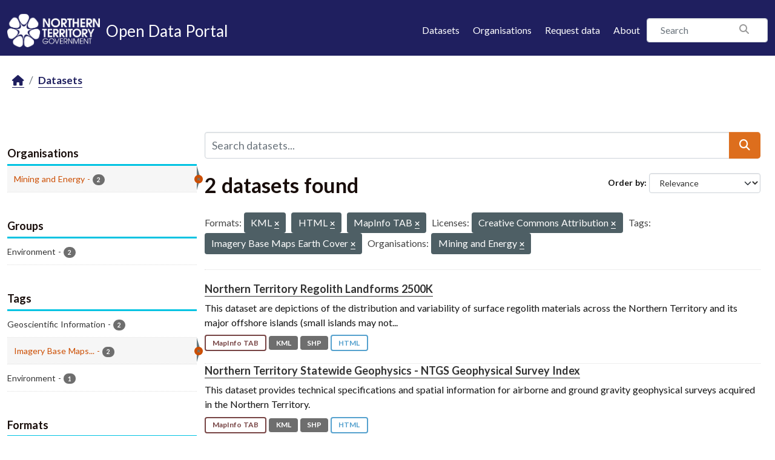

--- FILE ---
content_type: text/css; charset=utf-8
request_url: https://data.nt.gov.au/webassets/ntg_theme/1d976ed4_style.css
body_size: 12503
content:
body{color:#141414;word-spacing:1px;line-height:1.5}h1,h2,h3,h4,h5,h6{color:#180d0a;font-weight:bold;line-height:1.2;margin-bottom:.5rem}h1{font-size:2.125rem;font-weight:700;padding-bottom:15px}.module h1{margin-bottom:.5rem}h2{font-size:1.625rem;font-weight:600;margin:25px 0 25px}h3{font-size:1.375rem;margin:25px 0 25px}h4{font-size:1.25rem;margin:25px 0 17px}h5{font-size:1.125rem;margin:25px 0 17px}h6{font-size:1rem}ol,ul{margin-top:0;margin-bottom:1rem;padding-left:40px}ul li{list-style:none;margin-bottom:10px}ul li:before{content:"\f111";font-family:'FontAwesome';display:inline-block;position:relative;max-width:0;max-height:0;left:-20px;top:-3px;color:#d55028;font-size:7px;font-weight:900}ul.list-unstyled li,ul.resource-list li,ul.media-grid li,ul.user-list li,ul.select2-choices li,ul.select2-results li,ul.tag-list li{margin-bottom:0}ul.list-unstyled li:before,ul.resource-list li:before,ul.media-grid li:before,ul.user-list li:before,ul.select2-choices li:before,ul.select2-results li:before,ul.tag-list li:before{display:none}ul.user-list li{margin-bottom:10px}hr{margin-top:1rem;margin-bottom:1rem;border:0;border-top:1px solid rgba(0,0,0,0.1)}a{color:#1f1f5f;padding-bottom:1px;border-bottom:1.3px solid currentColor;text-decoration:none;-webkit-transition:none;transition:none}a:hover{text-decoration:none;border-width:0;color:#C33826}a:focus{outline:-webkit-focus-ring-color auto 1px;outline-offset:1px;text-decoration:none}blockquote{padding:0;margin:0 0 1rem;border:none;font-size:1rem}.module-narrow ul li,.module-resource ul li{margin-bottom:0}.module-narrow ul li:before,.module-resource ul li:before{display:none}.module-narrow ul li a,.module-resource ul li a{border:none}.module-narrow .image a,.module-resource .image a{border:none}.resource-item .heading{color:#1f1f5f;padding-bottom:1px;border-bottom:1.3px solid currentColor;text-decoration:none;-webkit-transition:none;transition:none;font-weight:normal}.resource-item .heading:hover{text-decoration:none;border-width:0;color:#C33826}.resource-item .heading:focus{outline:-webkit-focus-ring-color auto 1px;outline-offset:1px;text-decoration:none}.secondary .context-info .module-content{padding-top:1rem}.secondary .context-info h1.heading{font-weight:800}.secondary .filters .module-heading{font-size:1.125rem;font-weight:800}.greyed-text{color:#676767}.form-actions{overflow:hidden !important}.btn-default:hover{background-color:#CC4E02 !important}.search-form .input-group .btn{z-index:1}ul li::before{content:" "}ul.pagination li::before{display:none}ul.pagination li a{padding:.375rem .75rem;border:.0625rem solid #dee2e6}ul.pagination li a:hover{border-width:.0625rem}ul.pagination li.disabled a{cursor:not-allowed;display:block;margin-left:-1px;color:#777}ul.pagination li.disabled a:hover{color:#777}.context-info .description{word-break:break-word}header li{margin-bottom:0}header li:before{display:none}header a{border-bottom:none}header.masthead{padding:0.1rem 0 0.1rem 0 !important}header.masthead .navbar-collapse{border-top:.0625rem solid transparent;-webkit-box-shadow:inset 0 .0625rem 0 rgba(255,255,255,0.1);box-shadow:inset 0 .0625rem 0 rgba(255,255,255,0.1)}@media (min-width: 768px){header.masthead .navbar-collapse{padding:1.3125rem 0;border-top:none;-webkit-box-shadow:none;box-shadow:none}}header.masthead .nav{padding-right:0;-webkit-box-orient:vertical;-webkit-box-direction:normal;-ms-flex-direction:column;flex-direction:column}@media (min-width: 992px){header.masthead .nav{-webkit-box-orient:horizontal;-webkit-box-direction:normal;-ms-flex-direction:row;flex-direction:row}}@media (min-width: 992px){header.masthead .nav li{margin-left:.6875rem;margin-right:.6875rem}}header.masthead .nav li:hover a{background:none}header.masthead .nav li a{padding-left:0;padding-right:0}@media (min-width: 768px){header.masthead .nav li a{padding-top:.9375rem;padding-bottom:.4375rem}}header.masthead .nav li a:focus{background-color:transparent}header.masthead .nav li a:hover:after{background-color:#C33826}header.masthead .navbar{padding:0}header.masthead .navbar-brand{font-size:1rem}header.masthead .site-search{display:none}@media (min-width: 992px){header.masthead .site-search{display:block}}header.masthead .site-search input{width:11.25rem;height:2.5rem;margin-top:.4375rem;padding-right:2.5rem}@media (min-width: 1200px){header.masthead .site-search input{width:12.5rem}}header.masthead .site-search .btn-search{margin-top:-.875rem}.toolbar .breadcrumb a{color:#1f1f5f}.toolbar .breadcrumb a:hover{color:#C33826}.nt-header--logo{padding-top:.9375rem;padding-bottom:.9375rem}@media (min-width: 768px){.nt-header--logo{padding-top:1.3125rem;padding-bottom:.75rem;min-width:16.875rem}}@media (min-width: 992px){.nt-header--logo{min-width:23.75rem;display:-webkit-box;display:-ms-flexbox;display:flex;-webkit-box-align:end;-ms-flex-align:end;align-items:flex-end}}.nt-header--logo img{height:2.5rem;width:auto;margin-right:.625rem}@media (min-width: 768px){.nt-header--logo img{height:3.4375rem}}.nt-header--logo a{color:white}.nt-header--logo a:hover{color:white}.nt-header--logo--text{display:inline-block}@media (min-width: 768px){.nt-header--logo--text{position:relative;-webkit-box-sizing:content-box;box-sizing:content-box}}@media (min-width: 992px){.nt-header--logo--text{font-size:1.625rem;display:block;margin-bottom:.4375rem}}@media (min-width: 768px){.nt-header--logo--text:after{content:'';background-color:transparent;display:block;width:100%;height:.1875rem;position:absolute;bottom:.125rem;left:0;-webkit-transition:all 0.2s ease-in-out;transition:all 0.2s ease-in-out}}@media (min-width: 768px){.nt-header--logo--text:hover:after{background-color:#C33826;bottom:-.125rem}}@media (min-width: 992px){.nt-header--logo--text a{display:block}}.nt-header--logo--text span{display:inline-block}footer.site-footer{background-color:#f8f7f5;padding-top:50px;padding-bottom:0}footer.site-footer .footer-logo{display:inline-block;border:none;padding:0}footer.site-footer .menu-footer{padding-top:24px;padding-bottom:24px;font-size:1rem}footer.site-footer .menu-footer ul{display:-webkit-box;display:-ms-flexbox;display:flex;-ms-flex-wrap:wrap;flex-wrap:wrap;max-width:none;margin:0}footer.site-footer .menu-footer ul li{margin-bottom:8px;margin-right:0;line-height:1.5}footer.site-footer .menu-footer ul li:after{content:"|";margin:0 15px;color:#b9b9b9}footer.site-footer .menu-footer ul li:last-child:after{display:none}footer.site-footer .menu-footer ul li a{color:#494949;border-color:#1f1f5f;display:inline}footer.site-footer .menu-footer ul li a:hover{color:#C33826;border:none}footer.site-footer .copyright{background-color:#efece6;padding:1rem 0;color:#64635c;font-size:.875rem}.promoted-content{background:#efece6;padding:50px 0 20px}.promoted-content .container .row.row-flex{display:-webkit-box;display:-ms-flexbox;display:flex;-ms-flex-wrap:wrap;flex-wrap:wrap}@media (min-width: 768px){.promoted-content .container .row .col-formated{padding-left:5px;padding-right:5px}}@media (min-width: 768px){.promoted-content .container .row .col-formated:first-child{padding-left:0}}@media (min-width: 768px){.promoted-content .container .row .col-formated:nth-child(3n){padding-right:0}}@media (min-width: 768px){.promoted-content .container .row .col-formated:nth-child(3n+1){padding-left:0}}.promoted-content .container .row [class*="col-"]{margin-bottom:30px}[class*="col-"]{margin-bottom:30px}.card{background-color:white;border-radius:5px;border:1px solid rgba(0,0,0,0.125);height:100%}.card hr{margin-top:16px;margin-bottom:0}.card--content{padding:20px 20px 105px}.card--image img{border-top-left-radius:5px;border-top-right-radius:5px}.card--date-display{color:#127CC0;font-size:1rem;overflow:hidden}.card--title{font-size:1.5rem;color:#127CC0;margin-top:25px;margin-bottom:0}.no-date.no-image .card--title,.card--title .no-date{margin-top:0}.card--title a{color:#127CC0;font-weight:700;border-bottom:none}.card--title a:hover{text-decoration:none;color:#127CC0}.card--desc{padding-top:10px}.card--desc li{padding-bottom:5px}.card--button{position:absolute;bottom:30px}.card--button a{padding:12px 35px;background:#127CC0;color:white;border-radius:5px;border:1px solid transparent;font-weight:400}.card--button a:hover{color:white;text-decoration:none}.promoted-content-list .btn-xs{padding:1px 5px}.promoted-content-list .handle{padding:5px;cursor:pointer;float:left}.promoted-content-list details{margin-left:40px;max-width:720px}.nt-hero{width:100%;background-size:cover;background-position:center center;background-repeat:no-repeat;position:relative}.nt-hero__content{padding:150px 0 20px}@media (min-width: 768px){.nt-hero__content{padding-top:205px;padding-bottom:60px}}@media (min-width: 768px){.has-tagline .nt-hero__content{padding-bottom:20px}}.nt-hero__tagline{color:#F8F8F8;font-size:1rem;white-space:pre-line;text-align:right;margin-top:10px}@media (min-width: 768px){.nt-hero__tagline{margin-top:20px}}.nt-hero__search-wrapper{background-color:#F8F8F8;padding:15px;max-width:860px;border-radius:5px;margin:auto}@media (min-width: 768px){.nt-hero__search-wrapper{padding:20px 38.5px}}.nt-hero__search-wrapper__title{margin:0;font-size:1rem;font-weight:700;color:#1f1f5f;font-family:'Lato', sans-serif}@media (min-width: 1200px){.nt-hero__search-wrapper__title{font-size:1.625rem}}.nt-hero__search-form{position:relative;padding-top:10px}@media (min-width: 992px){.nt-hero__search-form{padding-top:20px}}.nt-hero__search-form input{font-family:'Lato', sans-serif;font-size:1rem;color:#1f1f5f !important;background-color:#F8F8F8;width:100%;height:44px;border:1px solid #676767;border-radius:3px;padding:10px 45px 10px 15px}.nt-hero__search-form input::-webkit-input-placeholder{color:#1f1f5f;opacity:1}.nt-hero__search-form input::-moz-placeholder{color:#1f1f5f;opacity:1}.nt-hero__search-form input:-ms-input-placeholder{color:#1f1f5f;opacity:1}.nt-hero__search-form input::-ms-input-placeholder{color:#1f1f5f;opacity:1}.nt-hero__search-form input::placeholder{color:#1f1f5f;opacity:1}.nt-hero__search-form input:-ms-input-placeholder{color:#1f1f5f}.nt-hero__search-form input::-ms-input-placeholder{color:#1f1f5f}.nt-hero__search-form button{position:absolute;top:10px;right:0;bottom:0;border:0;background-color:transparent;color:#1f1f5f;width:2.75rem;height:2.75rem}@media (min-width: 992px){.nt-hero__search-form button{top:20px}}.nt-hero__search-form button i{color:#1f1f5f}.nt-dataset-group{background:white}.nt-dataset-group [class*="col-"]{margin-bottom:0}.nt-dataset-group__content{padding:20px 0}.nt-dataset-group__content__title{color:#1f1f5f;font-size:1.25rem;font-weight:700}.nt-dataset-group ul{padding:0;margin:0;max-width:none}@media (min-width: 768px){.nt-dataset-group ul{display:-webkit-box;display:-ms-flexbox;display:flex;-webkit-box-orient:horizontal;-webkit-box-direction:normal;-ms-flex-flow:row wrap;flex-flow:row wrap}}.nt-dataset-group ul li{list-style:none;padding-bottom:12px}@media (min-width: 768px){.nt-dataset-group ul li{-webkit-box-flex:0;-ms-flex:0 0 auto;flex:0 0 auto;width:33.333%;padding-left:5px;padding-right:5px}}.nt-dataset-group ul li:before{display:none}@media (min-width: 768px){.nt-dataset-group ul li:first-child{padding-left:0}}@media (min-width: 768px){.nt-dataset-group ul li:nth-child(3n){padding-right:0}}@media (min-width: 768px){.nt-dataset-group ul li:nth-child(3n+1){padding-left:0}}@media (min-width: 768px){.nt-dataset-group ul li:nth-last-child(-n+3){padding-bottom:0}}.nt-dataset-group ul li:last-child{padding-bottom:0}.nt-dataset-group ul li span{display:inline-block;padding:0 21px;width:100%}.nt-dataset-group ul li span img{width:25px;height:25px;display:inline-block;vertical-align:bottom;margin-right:5px}.nt-dataset-group ul li span a{vertical-align:bottom}.resource-item .heading{color:#1f1f5f;padding-bottom:1px;border-bottom:1.3px solid currentColor;text-decoration:none;-webkit-transition:none;transition:none;font-weight:normal}.resource-item .heading:hover{text-decoration:none;border-width:0;color:#C33826}.resource-item .heading:focus{outline:-webkit-focus-ring-color auto 1px;outline-offset:1px;text-decoration:none}.resource-item .btn-download{min-width:215px;text-align:left}
